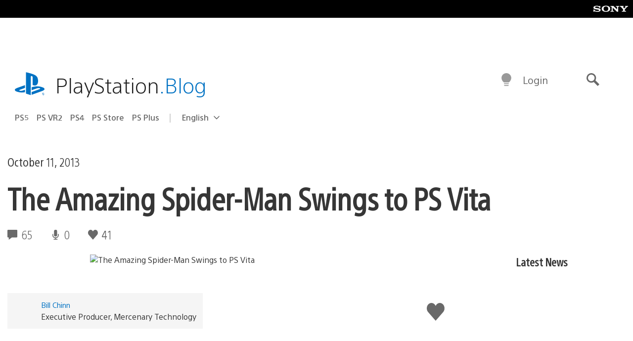

--- FILE ---
content_type: application/x-javascript;charset=utf-8
request_url: https://smetrics.aem.playstation.com/id?d_visid_ver=5.5.0&d_fieldgroup=A&mcorgid=BD260C0F53C9733E0A490D45%40AdobeOrg&mid=92061654682670761853506087607309612288&ts=1768912616730
body_size: -40
content:
{"mid":"92061654682670761853506087607309612288"}